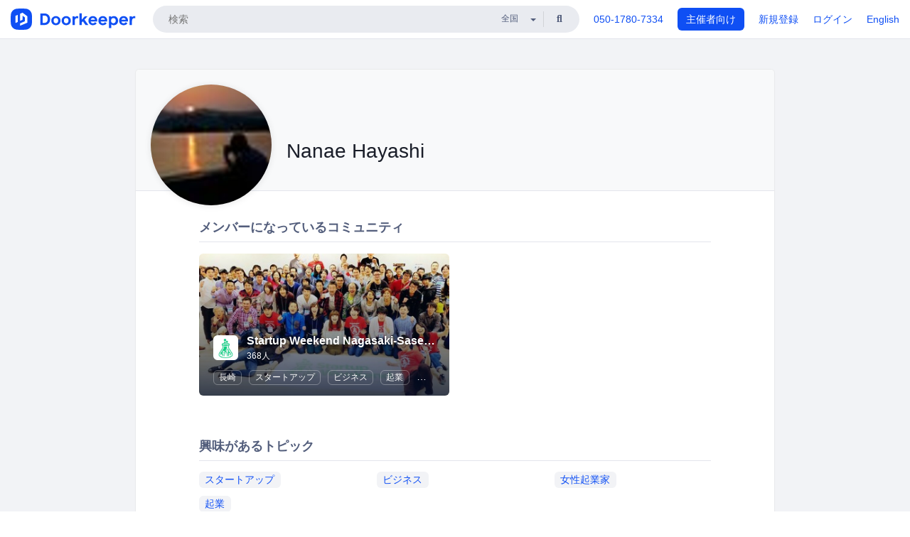

--- FILE ---
content_type: text/html; charset=utf-8
request_url: https://www.doorkeeper.jp/users/wjn3e0gdua4r4apksgtxru9i7p3zp
body_size: 6621
content:
<!DOCTYPE html>
<html lang='ja'>
<head>
<meta content='text/html;charset=UTF-8' http-equiv='content-type'>
<meta charset='utf-8'>
<meta content='IE=Edge,chrome=1' http-equiv='X-UA-Compatible'>
<meta content='width=device-width,initial-scale=1,maximum-scale=1,user-scalable=no' name='viewport'>
<meta content='telephone=no' name='format-detection'>
<meta content='195702240496602' property='fb:app_id'>
<title>
Nanae Hayashi | Doorkeeper
</title>
<link rel="icon" type="image/x-icon" href="https://doorkeeper.jp/assets/favicon-2e40be8f198ee3cb97dccbfbb3959374981ae0164d4f349e1787ff5f4c336af8.ico" />
<link href='https://www.doorkeeper.jp/users/wjn3e0gdua4r4apksgtxru9i7p3zp?locale=en' hreflang='en' rel='alternate'>
<link href='https://www.doorkeeper.jp/users/wjn3e0gdua4r4apksgtxru9i7p3zp' hreflang='ja' rel='alternate'>
<link href='https://www.doorkeeper.jp/users/wjn3e0gdua4r4apksgtxru9i7p3zp' rel='canonical'>

<link rel="stylesheet" href="https://doorkeeper.jp/assets/fontawesome-6d53862a62d9076af1e6640213de3ab8114672a22f11aca4a0dd505304dea878.css" media="all" />
<link rel="stylesheet" href="https://doorkeeper.jp/assets/application-a7ca6442b36ff357134ea76775c81570b8873fe6fd80ba91fc22f78c56b3a689.css" media="all" />
<script src="https://doorkeeper.jp/assets/application-1c082e4d4428bb024ff379de01801b67c9e614217f5653cdf1dc3d215a8ac813.js" async="async"></script>
<script src="https://doorkeeper.jp/packs/js/app-774bc3e2b960369073bc.js" async="async"></script>
<link rel="stylesheet" href="https://doorkeeper.jp/packs/css/app-5989d222.css" async="async" media="screen" />
<meta name="csrf-param" content="authenticity_token" />
<meta name="csrf-token" content="BtL8H0u/sNcYunxShhSdoDMczE+cSi6YU49lq+CyrP2ErkhmOTb/FWZqXFMS8ZdU48A511atGFqG9Jq2UzVMOQ==" />
<script async src="https://www.googletagmanager.com/gtag/js?id=UA-15834284-1"></script>
<script>
  window.dataLayer = window.dataLayer || [];
  function gtag(){dataLayer.push(arguments);}
  gtag('js', new Date());
  gtag('config', 'UA-15834284-1'); // Universal Analytics property.
 
    gtag('config', 'G-RCGBRG13Y4'); // Google Analytics 4 property.
  
</script>
<script async='' src='https://www.googletagmanager.com/gtag/js?id=G-RCGBRG13Y4'></script>
<script>
  window.dataLayer = window.dataLayer || []; 
  function gtag(){dataLayer.push(arguments);} 
  gtag('js', new Date()); 
  gtag('config', 'G-RCGBRG13Y4');
</script>
<script>
  (function(w,d,s,l,i) {
    w[l]=w[l]||[];
    w[l].push({'gtm.start': new Date().getTime(),event:'gtm.js'});
    var f=d.getElementsByTagName(s)[0],
    j=d.createElement(s),dl=l!='dataLayer'?'&l='+l:'';
    j.async=true;
    j.src='https://www.googletagmanager.com/gtm.js?id='+i+dl;
    f.parentNode.insertBefore(j,f);
  })(window,document,'script','dataLayer','GTM-PPDS423');
</script>

<link rel="preload" as="style" href="https://glass.io/integration/glass.min.css" onload="this.onload=null;this.rel='stylesheet'" />
<script>
  window.glassApiKey = 'eurZwW4nhD1V8etacAW83Att';
  var s = document.createElement("script");
  s.type = "text/javascript";
  s.async = true;
  s.src = "https://glass.io/integration/glass.min.js";
  function load() {
    Glass.init();
  }
  s.onload = load;
  document.head.appendChild(s);
</script>
<script type="text/javascript">!function(e,t,n){function a(){var e=t.getElementsByTagName("script")[0],n=t.createElement("script");n.type="text/javascript",n.async=!0,n.src="https://beacon-v2.helpscout.net",e.parentNode.insertBefore(n,e)}if(e.Beacon=n=function(t,n,a){e.Beacon.readyQueue.push({method:t,options:n,data:a})},n.readyQueue=[],"complete"===t.readyState)return a();e.attachEvent?e.attachEvent("onload",a):e.addEventListener("load",a,!1)}(window,document,window.Beacon||function(){});</script>
<script type="text/javascript">
  window.Beacon('init', '9329d34b-d6c4-4abc-8115-ed0066b505cb')
</script>

<script>
//<![CDATA[
      (function(e,b){if(!b.__SV){var a,f,i,g;window.mixpanel=b;a=e.createElement("script");
      a.type="text/javascript";a.async=!0;a.src=("https:"===e.location.protocol?"https:":"http:")+
      '//cdn.mxpnl.com/libs/mixpanel-2.2.min.js';f=e.getElementsByTagName("script")[0];
      f.parentNode.insertBefore(a,f);b._i=[];b.init=function(a,e,d){function f(b,h){
      var a=h.split(".");2==a.length&&(b=b[a[0]],h=a[1]);b[h]=function(){b.push([h].concat(
      Array.prototype.slice.call(arguments,0)))}}var c=b;"undefined"!==typeof d?c=b[d]=[]:
      d="mixpanel";c.people=c.people||[];c.toString=function(b){var a="mixpanel";"mixpanel"!==d&&(a+="."+d);
      b||(a+=" (stub)");return a};c.people.toString=function(){return c.toString(1)+".people (stub)"};
      i="disable track track_pageview track_links track_forms register register_once alias unregister identify name_tag set_config people.set people.set_once people.increment people.append people.track_charge people.clear_charges people.delete_user".split(" ");
      for(g=0;g<i.length;g++)f(c,i[g]); b._i.push([a,e,d])};b.__SV=1.2}})(document,window.mixpanel||[]);
      mixpanel.init("2d0a9fadc66f322337b0428d60907db5");

//]]>
</script></head>
<body>
<!-- Google Tag Manager (noscript) -->
<noscript>
<iframe height='0' src='https://www.googletagmanager.com/ns.html?id=GTM-PPDS423' style='display:none;visibility:hidden' width='0'></iframe>
</noscript>
<!-- End Google Tag Manager (noscript) -->

<header class='app-header'>
<div class='app-header-inner'>
<div class='app-header-brand'>
<a class="doorkeeper" href="https://www.doorkeeper.jp/"><img alt="Doorkeeper" src="https://doorkeeper.jp/assets/logo-966182d4b3e6dab86edb746a9f7681769fc3928fc73b2776bbf36e3bc18d2674.svg" /></a>
</div>
<div class='app-header-search'>
<form class="search-form form" role="search" action="https://www.doorkeeper.jp/events" accept-charset="UTF-8" method="get">
<div class='search-compact'>
<div class='search-compact-inner'>
<input type="text" name="q" id="q" value="" class="search-compact-field" placeholder="検索" />
<div class='search-compact-location'>
<select name="prefecture_id" id="prefecture_id" class="search-compact-dropdown"><option value="">全国</option><option value="hokkaido">北海道</option>
<option value="aomori">青森</option>
<option value="iwate">岩手</option>
<option value="miyagi">宮城</option>
<option value="akita">秋田</option>
<option value="yamagata">山形</option>
<option value="fukushima">福島</option>
<option value="ibaraki">茨城</option>
<option value="tochigi">栃木</option>
<option value="gunma">群馬</option>
<option value="saitama">埼玉</option>
<option value="chiba">千葉</option>
<option value="tokyo">東京</option>
<option value="kanagawa">神奈川</option>
<option value="niigata">新潟</option>
<option value="toyama">富山</option>
<option value="ishikawa">石川</option>
<option value="fukui">福井</option>
<option value="yamanashi">山梨</option>
<option value="nagano">長野</option>
<option value="gifu">岐阜</option>
<option value="shizuoka">静岡</option>
<option value="aichi">愛知</option>
<option value="mie">三重</option>
<option value="shiga">滋賀</option>
<option value="kyoto">京都</option>
<option value="osaka">大阪</option>
<option value="hyogo">兵庫</option>
<option value="nara">奈良</option>
<option value="wakayama">和歌山</option>
<option value="tottori">鳥取</option>
<option value="shimane">島根</option>
<option value="okayama">岡山</option>
<option value="hiroshima">広島</option>
<option value="yamaguchi">山口</option>
<option value="tokushima">徳島</option>
<option value="kagawa">香川</option>
<option value="ehime">愛媛</option>
<option value="kochi">高知</option>
<option value="fukuoka">福岡</option>
<option value="saga">佐賀</option>
<option value="nagasaki">長崎</option>
<option value="kumamoto">熊本</option>
<option value="oita">大分</option>
<option value="miyazaki">宮崎</option>
<option value="kagoshima">鹿児島</option>
<option value="okinawa">沖縄</option></select>
</div>
<div class='search-compact-submit'>
<button type="submit" class="search-compact-btn"><i class="fas fa-search"></i></button>
</div>
</div>
</div>
</form>


</div>
<div class='app-header-nav'>
<nav class='app-header-nav-list'>
<div class='app-header-nav-item'><a href="tel:8105017807334">050-1780-7334</a></div>
<div class='app-header-nav-item hidden-xxs'><a class="btn btn-primary btn-block" href="https://www.doorkeeper.jp/organizers?locale=ja">主催者向け</a></div>
<div class='app-header-nav-item hidden-xxs'><a href="https://manage.doorkeeper.jp/user/sign_up">新規登録</a></div>
<div class='app-header-nav-item'><a href="https://manage.doorkeeper.jp/user/sign_in">ログイン</a></div>
<div class='app-header-nav-item hidden-xxs'><a rel="nofollow" href="https://www.doorkeeper.jp/users/wjn3e0gdua4r4apksgtxru9i7p3zp?locale=en&amp;switch_locale=true">English</a></div>
<div class='app-header-search-mobile' style='margin-right: 0; margin-left: 20px;'>
<button id='mobile-search-btn'>
<i class="fas fa-search search-icon"></i>
<i class="fas fa-times close-icon"></i>
</button>
</div>
</nav>
</div>
</div>
</header>


<div class='content client-full-width'>
<div class='client-container'>
<div class='community-page profile-page'>
<div class='community-header community-header-large'>
<div class='community-header-inner'>
<div class='community-header-info'>
<div class='community-profile-picture'>
<img class="user-avatar" src="https://doorkeeper.jp/rails/active_storage/representations/proxy/eyJfcmFpbHMiOnsibWVzc2FnZSI6IkJBaHBBeUVQQlE9PSIsImV4cCI6bnVsbCwicHVyIjoiYmxvYl9pZCJ9fQ==--85eac6020d354e35bec51f9484a9b0342f6d8bf6/eyJfcmFpbHMiOnsibWVzc2FnZSI6IkJBaDdCem9MWm05eWJXRjBTU0lKYW5CbFp3WTZCa1ZVT2hOeVpYTnBlbVZmZEc5ZlptbHNiRnNIYVFLUUFXa0NrQUU9IiwiZXhwIjpudWxsLCJwdXIiOiJ2YXJpYXRpb24ifX0=--a5aaf59f4bfaf624719eb5f2153eba73482c0716/picture" width="50" height="50" />
</div>
<div class='community-header-large-wrap'>
<div class='community-title'>
Nanae Hayashi
</div>
<div class='social-links'>

</div>
</div>
</div>
</div>
</div>
<div class='community-content'>
<div class='community-block expandable-group-list expandable-group-list-collapsed' id='normal-groups'>
<div class='community-container'>
<h2 class='community-section-title'>メンバーになっているコミュニティ</h2>
<div class='global-group-list' data-click-track-properties='{&quot;type&quot;:&quot;Group&quot;,&quot;page&quot;:1,&quot;source&quot;:&quot;Profile&quot;}' data-click-track='Discovery result'>
<div class='panel-grid tighter'>
<div class='panel-item group-panel-item'>
<div class='group-card'>
<a href="https://swsasebo.doorkeeper.jp/"><div class='group-card-image'><img class="lazy" data-src="https://doorkeeper.jp/rails/active_storage/representations/proxy/eyJfcmFpbHMiOnsibWVzc2FnZSI6IkJBaHBBejRxQkE9PSIsImV4cCI6bnVsbCwicHVyIjoiYmxvYl9pZCJ9fQ==--d748fde9ed40753dffca883723d3992c16d3fb57/eyJfcmFpbHMiOnsibWVzc2FnZSI6IkJBaDdCem9MWm05eWJXRjBTU0lJYW5CbkJqb0dSVlE2RTNKbGMybDZaVjkwYjE5bWFXeHNXd2RwQW53QmFRSUVBUT09IiwiZXhwIjpudWxsLCJwdXIiOiJ2YXJpYXRpb24ifX0=--3f14007fe4e589c7c331a310548041babd9e0a05/gsb.jpg" src="[data-uri]" /></div>
<div class='group-card-overlay'></div>
</a><div class='group-card-body'>
<div class='group-card-info'>
<div class='group-card-logo'><a href="https://swsasebo.doorkeeper.jp/"><img alt="Startup Weekend Nagasaki-Sasebo" src="https://doorkeeper.jp/rails/active_storage/representations/proxy/eyJfcmFpbHMiOnsibWVzc2FnZSI6IkJBaHBBeVo4QlE9PSIsImV4cCI6bnVsbCwicHVyIjoiYmxvYl9pZCJ9fQ==--5939884fede0e3e73015a8f53863724ef7e98e69/eyJfcmFpbHMiOnsibWVzc2FnZSI6IkJBaDdCem9MWm05eWJXRjBTU0lJYW5CbkJqb0dSVlE2RTNKbGMybDZaVjloYm1SZmNHRmtXd2RwQWNocEFjZz0iLCJleHAiOm51bGwsInB1ciI6InZhcmlhdGlvbiJ9fQ==--ed21893bc3f6dbb42a45b555f9878f5434977670/swlogo.jpg" /></a></div>
<div class='group-card-title-wrap'>
<h3 class='group-card-title'><a href="https://swsasebo.doorkeeper.jp/">Startup Weekend Nagasaki-Sasebo</a></h3>
<small>368人</small>
</div>
</div>
<div class='list-inline'>
<a class="label label-link" href="https://www.doorkeeper.jp/prefectures/nagasaki">長崎</a>
<a class="label label-link" href="https://www.doorkeeper.jp/topics/startup">スタートアップ</a>
<a class="label label-link" href="https://www.doorkeeper.jp/topics/business">ビジネス</a>
<a class="label label-link" href="https://www.doorkeeper.jp/topics/entrepreneurship">起業</a>
<a class="label label-link" href="https://www.doorkeeper.jp/topics/women-entrepreneurs">女性起業家</a>
</div>
</div>
</div>
</div>

</div>
</div>

<div class='expandable-group-list-button-wrapper hidden'>
<a class='btn btn-default' href='#normal-groups'>もっと見る</a>
</div>
</div>
</div>
<div class='community-block'>
<div class='community-container'>
<h2 class='community-section-title'>興味があるトピック</h2>
<div class='row row-with-col-spacing'>
<div class='col-md-4 col-sm-4 col-xs-6'><a class="label label-link label-full" href="/topics/startup">スタートアップ</a></div>
<div class='col-md-4 col-sm-4 col-xs-6'><a class="label label-link label-full" href="/topics/business">ビジネス</a></div>
<div class='col-md-4 col-sm-4 col-xs-6'><a class="label label-link label-full" href="/topics/women-entrepreneurs">女性起業家</a></div>
<div class='col-md-4 col-sm-4 col-xs-6'><a class="label label-link label-full" href="/topics/entrepreneurship">起業</a></div>
</div>
</div>
</div>
</div>
</div>

</div>
</div>
<footer class='app-footer'>
<div class='app-footer-inner'>
<div class='app-footer-block'>
<div class='app-footer-cta'>
<p class='app-footer-heading'>Doorkeeperでイベントを開催して、人が集まるコミュニティを作りませんか？</p>
<a class="btn btn-primary btn-lg" data-click-track="Footer head community" href="https://manage.doorkeeper.jp/user/sign_up?continue=%2Fgroups%2Fnew">コミュニティを作ってみる！</a>
<a class="btn btn-default btn-lg" data-click-track="Footer how it works" href="https://www.doorkeeper.jp/how-it-works">詳しくはこちら</a>
</div>
<div class='app-footer-main'>
<div class='app-footer-main-col'>
<h4>Doorkeeper</h4>
<ul class='list-unstyled'>
<li><a href="https://www.doorkeeper.jp/how-it-works">Doorkeeperの仕組み</a></li>
<li><a href="https://www.doorkeeper.jp/features">機能</a></li>
<li><a href="https://www.doorkeeper.jp/about">会社概要</a></li>
<li><a href="https://www.doorkeeper.jp/pricing">料金プラン</a></li>
<li><a href="https://www.doorkeeper.jp/organizer-stories">主催者ストーリー</a></li>
<li><a href="https://www.doorkeeper.jp/news">ニュース</a></li>
<li><a href="https://www.doorkeeper.jp/blog">ブログ</a></li>
</ul>
</div>
<div class='app-footer-main-col'>
<h4>リソース</h4>
<ul class='list-unstyled'>
<li><a data-beacon-toggle="true" href="https://support.doorkeeper.jp/">ヘルプ</a></li>
<li><a href="https://www.doorkeeper.jp/%E3%82%A4%E3%83%99%E3%83%B3%E3%83%88%E4%BC%81%E7%94%BB">イベント企画</a></li>
<li><a href="https://www.doorkeeper.jp/%E4%BC%9A%E5%A0%B4">勉強会会場</a></li>
<li><a href="https://www.doorkeeper.jp/developer/api">API</a></li>
<li><a href="https://www.doorkeeper.jp/topics">人気のトピック</a></li>
<li><a href="https://www.doorkeeper.jp/events/recently_published">公開されたばかりのイベント</a></li>
</ul>
</div>
</div>
</div>
<div class='app-footer-block'>
<ul class='list-unstyled list-inline'>
<li><a href="https://www.doorkeeper.jp/terms">利用規約</a></li>
<li><a href="https://www.doorkeeper.jp/privacy">プライバシーポリシー</a></li>
<li><a href="https://www.doorkeeper.jp/security">セキュリティ</a></li>
<li><a href="https://www.doorkeeper.jp/report_copyright_infringment">著作権侵害の報告について</a></li>
<li><a href="https://www.doorkeeper.jp/legal">特定商取引法に基づく表記</a></li>
</ul>
<div class='locale-switch'><a rel="nofollow" href="https://www.doorkeeper.jp/users/wjn3e0gdua4r4apksgtxru9i7p3zp?locale=en&amp;switch_locale=true">English</a></div>
</div>
</div>
</footer>

<div id='jstemplates'></div>

<div class='modal fade' id='modal_overlay' role='dialog' tabindex='-1'>
<div class='modal-dialog'>
<div class='modal-content'>
<div class='unloaded-state'>
<div class="modal-header"><button type="button" class="close" data-dismiss="modal" aria-label="Close"><span aria-hidden="true">&times;</span></button><h4 class="modal-title">送信中...</h4></div>
<div class='modal-body'>
<div class='text-center'>
<i class="fas fa-sync fa-spin fa-4x"></i>
</div>
</div>
<div class='modal-footer'>
<a class='btn btn-default' data-dismiss='modal' href='#'>閉じる</a>
</div>
</div>
<div class='loaded-state'></div>
</div>
</div>
</div>

<script>
  mixpanel.register_once({
    'First URL': 'https://www.doorkeeper.jp/users/wjn3e0gdua4r4apksgtxru9i7p3zp'
  });
</script>
<script>
//<![CDATA[
mixpanel.track("Discovery", {"type":"Group","page":1,"source":"Profile"});
//]]>
</script></body>
</html>
